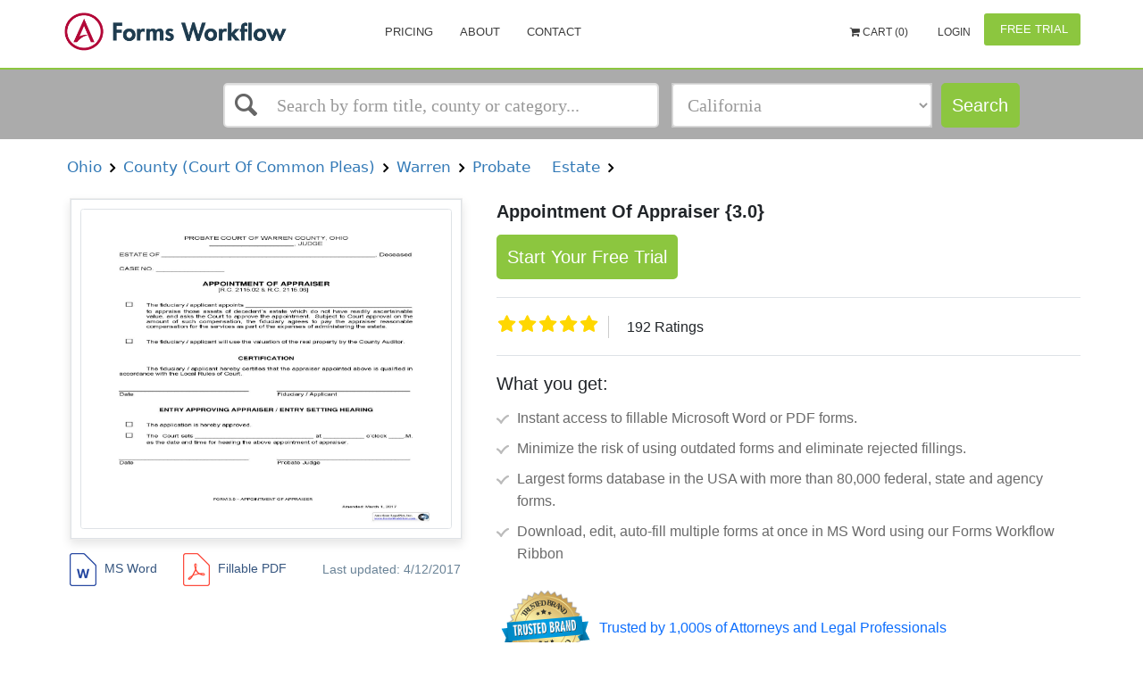

--- FILE ---
content_type: text/html; charset=utf-8
request_url: http://www.formsworkflow.com/form/details/70001-ohio-appointment-of-appraiser
body_size: 16608
content:


<!DOCTYPE html>
<html lang="en" ng-app="app">

<head>


    <!-- Google Tag Manager -->
    <script>
        (function(w,d,s,l,i){w[l]=w[l]||[];w[l].push(

        {'gtm.start': new Date().getTime(),event:'gtm.js'}
        );var f=d.getElementsByTagName(s)[0],
        j=d.createElement(s),dl=l!='dataLayer'?'&l='+l:'';j.async=true;j.src=
        'https://www.googletagmanager.com/gtm.js?id='+i+dl;f.parentNode.insertBefore(j,f);
        })(window, document, 'script', 'dataLayer', 'GTM-WS28XRT');
    </script>
    <!-- End Google Tag Manager -->


	<script>
    var baseAnalyticUrl = ',UA-33832328-1,'.split(",")[0],
        trackingId = ',UA-33832328-1,'.split(",")[1],
        trackinguserid= ',UA-33832328-1,'.split(",")[2];
</script>
<script async type="text/javascript" src="https://analytics.clickdimensions.com/ts.js"></script>
<script async src="/Scripts/Seo/ga.js"></script>
<noscript>
    <img height="1" width="1" style="display:none"
         src="https://www.facebook.com/tr?id=139019209956955&ev=PageView&noscript=1" />
</noscript>
<noscript><img src="//bat.bing.com/action/0?ti=5858404&Ver=2" height="0" width="0" style="display:none; visibility: hidden;" /></noscript>
	<title ng-bind="SeoName || 'Appointment Of Appraiser {3.0} | Pdf Fpdf Doc Docx | Ohio'">Appointment Of Appraiser {3.0} | Pdf Fpdf Doc Docx | Ohio</title>
	<meta http-equiv="Content-Type" content="text/html; charset=iso-8859-1" />
	<meta charset="utf-8" />
	<meta name="viewport" content="width=device-width, initial-scale=1, maximum-scale=1" />
	<meta name="google-site-verification" content="qncPY7geJaobHQYkVp5WNJc61ZcRiH2l93h1F7jDfes" />
	<meta name="msvalidate.01" content="6625DD5E3475B428CE69B8C561341EE1" />
	<link rel="canonical" href="https://www.formsworkflow.com/form/details/70001-ohio-appointment-of-appraiser"/>
	<!--SEO Settings-->
	<meta name="keywords" />
	
    

	<meta name="description" content="{{SeoName || 'Appointment Of Appraiser {3.0} | Pdf Fpdf Doc Docx | Ohio'}}" />
	<!--SEO Settings /-->

	<style type="text/css">
		[ng\:cloak], [ng-cloak], [data-ng-cloak], [x-ng-cloak], .ng-cloak, .x-ng-cloak {
			display: none !important;
		}
	</style>
		<script async>
			(function (s, u, m, o, j, v) { j = u.createElement(m); v = u.getElementsByTagName(m)[0]; j.async = 1; j.src = o; j.dataset.sumoSiteId = 'b9105e34410567850474ab004e095b0fb3e6fe6d15f05c678418cfc523f98c9a'; v.parentNode.insertBefore(j, v) })(window, document, 'script', '//load.sumo.com/');
           
        </script>
	
    
    <style type="text/css">
        .details .details-title{
font-family: "Arial";
font-size: 20px;
font-style: normal;
font-weight: normal;
color: black;
text-align: left;
}

        .details .details-subtitle{
font-family: "Arial";
font-size: 12px;
font-style: normal;
font-weight: bold;
color: grey;
text-align: left;
}

        #FormTitle{
font-family: "Arial";
font-size: 16px;
font-style: normal;
font-weight: bold;
color: #35557f;
text-align: left;
}

        #DescriptiveText{
font-family: "Arial";
font-size: 14px;
font-style: normal;
font-weight: normal;
color: #6a8397;
text-align: left;
}

        #FormatsAvailable{
font-family: "Arial";
font-size: 14px;
font-style: normal;
font-weight: normal;
color: #6a8397;
text-align: center;
}

        #LastUpdated{
font-family: "Arial";
font-size: 14px;
font-style: normal;
font-weight: normal;
color: #6a8397;
text-align: left;
}

        .details .details-price{
font-family: "Arial";
font-size: 20px;
font-style: normal;
font-weight: bold;
color: #f25e5c;
text-align: center;
}

        #AddToCartButton{
background-color:#2691d3;
border-color:#2691d3;
color:white;
font-size:14px;
}
#AddToCartButton:hover{
background-color:#274d94;
border-color:#274d94;
}

        #ViewPlansButton{
background-color:white;
border-color:white;
color:#35557f;
width:100px;
height:40px;
font-size:14px;
}
#ViewPlansButton:hover{
background-color:#e6e6e6;
border-color:#e6e6e6;
}

    </style>


<link href="/DependencyHandler.axd?s=[base64]&amp;t=Css&amp;cdv=1094290729" type="text/css" rel="stylesheet"/>
    <script>
        var gaFields = gaconnector.getCookieValues();
    </script>
    
</head>

<body>
    <!-- Google Tag Manager (noscript) -->
    <noscript>
        <iframe src="https://www.googletagmanager.com/ns.html?id=GTM-WS28XRT"
                height="0" width="0" style="display:none;visibility:hidden"></iframe>
    </noscript>
    <!-- End Google Tag Manager (noscript) -->

    <div id="wrapper">
        ﻿



<header ng-cloak>
    <nav class="navbar">
        <div class="nav-wrap">
            <div>
                <div class="navbar-menu">
                    <div class="container">
                        <button type="button" class="navbar-toggle collapsed" data-toggle="collapse" data-target="#main-nav-collapse">
                            <span class="sr-only">Toggle Navigation</span>
                            <div class="navbar-toggle-hamburger"></div>
                        </button>
                            <a href="/" class="navbar-brand">
                                <span class="animated-logo lazyload" data-bg="url(/css/img/landing/logo.png)"></span>
                            </a>

                            <div id="main-nav-collapse" class="collapse navbar-collapse">

                                <ul class="nav navbar-nav main-navbar-nav">
                                    <!--<li>
                                        <a href="/">Home</a>
                                    </li>-->
                                    
                                    <li>
                                        <a href="/home/pricing/">Pricing</a>
                                    </li>
                                    <li>
                                        <a href="/home/about/">About</a>
                                    </li>
                                    <li>
                                        <a href="https://www.aderant.com/formsworkflow-customer-support-submit/">Contact</a>
                                        
                                    </li>
                                    
                                    <li>
                                        <a id="FreshWidget-Show" href="#" class="viewNone">Support</a>
                                    </li>
                                </ul>

                                
<div class="nav-topbar clearfix" ng-controller="cartController" ng-init="init(0)">
        <ul class="nav navbar-nav navbar-right">
                <li>
                    <a ng-click="redirectCart()" style="font-size:12px;font-family:;cursor:pointer;">
                        <i class="fa fa-shopping-cart" aria-hidden="true" data-cart=""></i>
                            Cart ({{cart.totlaItems}})
                    </a>
                </li>

                <li>
                    <a href="/account/login/" style="color:; font-size:12px; font-family:">
                        <i class="fa fa-" aria-hidden="true"></i> Login
                    </a>
                </li>
                <li class="as-button" id="registerButton">
                    <a href="/freetrial" class="btn btn-primary freetrial" style="color:;background-color:;">
                        <i class="fa fa-" aria-hidden="true"></i> Free Trial
                    </a>
                </li>
        </ul>
</div>

                            </div>
                    </div>
                </div>
                    <div class="navbar-search">
                        <div class="container">
<div class="row quick-search" ng-controller="QuickSearchController">
	<div class="col-xs-12 col-sm-12 col-md-5 col-lg-5 col-md-offset-2 col-lg-offset-2">
		<div ng-cloak>
			<ui-select ng-model="selected" theme="bootstrap" on-select="onSelect($item, $model)">
				<ui-select-match placeholder="Search by form title, county or category...">{{$select.selected.name}}</ui-select-match>
				<ui-select-choices group-by="'header'" refresh="getQuickSearchResults($select.search)" refresh-delay="0" repeat="item in items">
					<div ng-switch="item.header">
						<div ng-switch-when="Recent Search">
							<div ng-bind-html="item.name | highlight: $select.search"></div>
						</div>
						<div ng-switch-when="Form Title">
							<div ng-bind-html="item.name | highlight: $select.search"></div>
							<small>
								{{item.path}}
							</small>
						</div>
						<div ng-switch-when="Local County">
							<div ng-bind-html="item.name | highlight: $select.search"></div>
						</div>
						<div ng-switch-when="Category">
							<div ng-bind-html="item.name | highlight: $select.search"></div>
							<small>
								{{item.path}}
							</small>
						</div>
						<div ng-switch-default>
							<div ng-bind-html="item.name | highlight: $select.search"></div>
						</div>
					</div>
				</ui-select-choices>
				<ui-select-no-choice ng-if="selected.length > 0">
					<div style="text-align: center;">There is nothing to show</div>
				</ui-select-no-choice>
			</ui-select>
		</div>
	</div>


	<div class="col-xs-12 col-sm-12 col-md-3 col-lg-3">
		<div class="form-group">
			<select id="categoriesSelect" class="form-control ng-valid ng-dirty ng-not-empty ng-touched" ng-model="selectedFilter.seoFriendlyName" ng-change="categoryChanged()">
				<option style="font-size: 14px" value="" disabled selected>Select a State, Category</option>
				<optgroup style="font-size: 14px" label="States">
					<option ng-repeat="state in select.States" value="{{state.SeoFriendlyName}}" data-type="state">{{state.Name}}</option>
				</optgroup>
				<optgroup style="font-size: 14px" label="Categories">
					<option ng-repeat="category in select.Categories" value="{{category.SeoFriendlyName}}" data-type="category">{{category.Name}}</option>
				</optgroup>
				<optgroup style="font-size: 14px" label="FLSSI">
					<option ng-repeat="category in select.FLSSIS" value="{{category.SeoFriendlyName}}" data-type="flssis">{{category.Name}}</option>
				</optgroup>
			</select>
		</div>
	</div>
	<div class="col-xs-12 col-sm-12 col-md-1 col-lg-1">
		<a ng-if="!stayOnPage" id="searchButton" data-ng-href="{{searchUrl}}" class="btn btn-primary">Search</a>
		<a ng-if="stayOnPage" id="searchButton" value="Search" class="btn btn-primary" href="javascript:;" ng-click="searchForms(null, true, searchText, selectedFilter.seoFriendlyName)" ng-cloak>
			Search
		</a>
	</div>
</div>
                        </div>
                    </div>

            </div>
        </div>
    </nav>
</header>
<main ng-cloak>

    


<div class="container details-search-widget">
    <section id="search" class="search side-layout">
        <button type="button" class="side-layout-menu-btn pull-right">
            <span></span> Show filters
        </button>
        <search-widget></search-widget>
    </section>
</div>

<section id="details" class="details">
    <div class="container">

            <span class="details-subtitle"><a onclick="getsearchresultURL('11843-ohio#true')" style="cursor:pointer">&nbsp;Ohio&nbsp;</a></span>
            <span class="details-subtitle"><a onclick="getsearchresultURL('15456-ohio-county-court-of-common-pleas#true')" style="cursor:pointer">&nbsp;County (Court Of Common Pleas)&nbsp;</a></span>
            <span class="details-subtitle"><a onclick="getsearchresultURL('15662-ohio-county-court-of-common-pleas-warren#true')" style="cursor:pointer">&nbsp;Warren&nbsp;</a></span>
            <span class="details-subtitle"><a onclick="getsearchresultURL('15665-ohio-county-court-of-common-pleas-warren-probate#true')" style="cursor:pointer">&nbsp;Probate&nbsp;</a></span>
            <span class="details-subtitle"><a onclick="getsearchresultURL('15669-ohio-county-court-of-common-pleas-warren-probate-estate#true')" style="cursor:pointer">&nbsp;Estate&nbsp;</a></span>

        <div class="details-container">
            <div class="details-preview">
                <div class="preview-wrapper">
                    <div class="details-preview-hover">
                        <button id="jl-modal-preview-btn" type="button" class="btn details-btn-primary">View Preview</button>
                    </div>
                    <div class="preview-image">
                        <img class="details-container-img" alt="Appointment Of Appraiser {3.0} | Pdf Fpdf Doc Docx | Ohio" src="http://fwfprod.s3.amazonaws.com/Ohio/Jpeg/2%20County%20(Court%20Of%20Common%20Pleas)/Warren/Probate/Estate/Appointment%20Of%20Appraiser%20%7B3.0%7D_firstPage.jpg?AWSAccessKeyId=AKIAUKFCE6NBVGXEBDPP&amp;Expires=1769013368&amp;Signature=3l3XM50aRLi0FK4LkSDE1IDzQxY%3D" />
                    </div>
                </div>
                <div class="details-available">
                    
                    <ul class="details-results-formats">
                            <li>
                                <a href="javascript:void(0)" data-toggle='' title='' class='notAllow'>
                                    <img src="/media/1059/doc-word.png" alt="">
                                    <p>MS Word</p>
                                </a>
                            </li>
                                                    <li>
                                <a href="javascript:void(0)" data-toggle='' title='' class='notAllow'>
                                    <img src="/media/1060/doc-pdf_f.png" alt="">
                                    <p>Fillable PDF</p>
                                </a>
                            </li>

                    </ul>
                    <p class="details-last-updated" id="LastUpdated">Last updated: 4/12/2017 </p>
                </div>
            </div>
            <div>
                <h1 id="details-title" class="details-title"><strong>Appointment Of Appraiser {3.0}</strong></h1>
                
                    <a href="/freetrial" class="btn btn-primary startfreetrial">
                        Start Your Free Trial
                    </a>


                    <span id="details-price" class="details-price">$ 13.99</span>
                
                <div class='rating display-rating'>
                    <div>
                        <fieldset class="rate">
                            <input type="radio" onclick="setRatings('10')" class="formRate" id="rating10" name="rating" value="10" /><label for="rating10" title="5 stars"></label>
                            <input type="radio" onclick="setRatings('9')" class="formRate" id="rating9" name="rating" value="9" /><label class="half" for="rating9" title="4 1/2 stars"></label>
                            <input type="radio" onclick="setRatings('8')" class="formRate" id="rating8" name="rating" value="8" /><label for="rating8" title="4 stars"></label>
                            <input type="radio" onclick="setRatings('7')" class="formRate" id="rating7" name="rating" value="7" /><label class="half" for="rating7" title="3 1/2 stars"></label>
                            <input type="radio" onclick="setRatings('6')" class="formRate" id="rating6" name="rating" value="6" /><label for="rating6" title="3 stars"></label>
                            <input type="radio" onclick="setRatings('5')" class="formRate" id="rating5" name="rating" value="5" /><label class="half" for="rating5" title="2 1/2 stars"></label>
                            <input type="radio" onclick="setRatings('4')" class="formRate" id="rating4" name="rating" value="4" /><label for="rating4" title="2 stars"></label>
                            <input type="radio" onclick="setRatings('3')" class="formRate" id="rating3" name="rating" value="3" /><label class="half" for="rating3" title="1 1/2 stars"></label>
                            <input type="radio" onclick="setRatings('2')" class="formRate" id="rating2" name="rating" value="2" /><label for="rating2" title="1 star"></label>
                            <input type="radio" onclick="setRatings('1')" class="formRate" id="rating1" name="rating" value="1" /><label class="half" for="rating1" title="1/2 star"></label>
                        </fieldset>
                    </div>
                    <span id="rating-count" class="rating-count">200 Ratings</span>
                </div>

                <div class="whatyouget">
                    <h5 class="get-title">What you get:</h5>
                    <ul class="list-group discription_point bg-transparent">
                        <li class="list-group-item  border-0 pe-1">Instant access to fillable Microsoft Word or PDF forms.</li>
                        <li class="list-group-item  border-0 pe-1">Minimize the risk of using outdated forms and eliminate rejected fillings.</li>
                        <li class="list-group-item  border-0 pe-1">Largest forms database in the USA with more than 80,000 federal, state and agency forms.</li>
                        <li class="list-group-item  border-0 pe-1">Download, edit, auto-fill multiple forms at once in MS Word using our Forms Workflow Ribbon</li>

                    </ul>
                </div>
                <div class="trusted-brand">
                    <ul>
                        <li class="trusted-brand-text"><img src="/Content/Images/trusted-brand.svg" /></li>
                        <li class="trusted-text">Trusted by 1,000s of Attorneys and Legal Professionals</li>
                    </ul>
                </div>
            </div>
        </div>
    </div>
    
    <div class="wrapper-description">
        <div class="container">
            <div class="tab-content details-tabs-content">
                <div id="description" class="tab-pane fade in active">
                    <h2 class="titles">Description</h2>
                    <div>
                        <p>
                            PROBATE COURT OF WARREN COUNTY, OHIO _____________________, JUDGE ESTATE OF _____________________________________________________, Deceased CASE NO. _________________ APPOINTMENT OF APPRAISER [R.C. 2115.02 &amp; R.C. 2115.06] The fiduciary / applicant appoints _____________________________________________ to appraise those assets of decedent&#39;s estate which do not have readily ascertainable value, and asks the Court to approve the appointment. Subject to Court approval on the amount of such compensation, the fiduciary agrees to pay the appraiser reasonable compensation for the services as part of the expenses of administering the estate. The fiduciary / applicant will use the valuation of the real property by the County Auditor. CERTIFICATION The fiduciary / applicant hereby certifies that the appraiser appointed above is qualified in accordance with the Local Rules of Court. ___________________________________ Date ____________________________________ Fiduciary / Applicant ENTRY APPROVING APPRAISER / ENTRY SETTING HEARING The application is hereby approved. The Court sets ________________________________ at ___________ o&#39;clock ____.M. as the date and time for hearing the above appointment of appraiser. ____________________________________ Probate Judge ___________________________________ Date FORM 3.0 &#173; APPOINTMENT OF APPRAISER Amended: March 1, 2017 American LegalNet, Inc. www.FormsWorkFlow.com 
                        </p>
                    </div>
                    <button type="button" class="details-tabs-content-open"></button>
                </div>
            </div>
        </div>
    </div>
    <div class="desc-wrapper">    
        <h2 class="titles">Related forms</h2>
    <div class="wrapper-related-forms">
        <div class="container">
            <div class="tab-content details-tabs-content">
                <div id="related-forms">

                    <div>
                        <ul class="details-related-forms">
                                <li>
                                    <a href="/form/details/69993-ohio-application-and-entry-to-extend-administration">
                                        <div class="img_block"><img src="/css/img/block.png" alt="Alternate Text" /></div>
                                        <div>
                                            <span class="details-related-forms-title">
                                                <span>Application And Entry To Extend Administration </span>
                                            </span>
                                            <br>
                                            <span>
                                                Ohio/County (Court Of Common Pleas)/Warren/Probate/Estate/
                                            </span>
                                        </div>
                                    </a>
                                </li>
                                <li>
                                    <a href="/form/details/69994-ohio-application-for-apportionment-of-family-allowance">
                                        <div class="img_block"><img src="/css/img/block.png" alt="Alternate Text" /></div>
                                        <div>
                                            <span class="details-related-forms-title">
                                                <span>Application For Apportionment Of Family Allowance </span>
                                            </span>
                                            <br>
                                            <span>
                                                Ohio/County (Court Of Common Pleas)/Warren/Probate/Estate/
                                            </span>
                                        </div>
                                    </a>
                                </li>
                                <li>
                                    <a href="/form/details/69995-ohio-application-for-authority-to-administer-estate">
                                        <div class="img_block"><img src="/css/img/block.png" alt="Alternate Text" /></div>
                                        <div>
                                            <span class="details-related-forms-title">
                                                <span>Application For Authority To Administer Estate</span>
                                            </span>
                                            <br>
                                            <span>
                                                Ohio/County (Court Of Common Pleas)/Warren/Probate/Estate/
                                            </span>
                                        </div>
                                    </a>
                                </li>
                                <li>
                                    <a href="/form/details/69996-ohio-application-for-certificate-of-transfer">
                                        <div class="img_block"><img src="/css/img/block.png" alt="Alternate Text" /></div>
                                        <div>
                                            <span class="details-related-forms-title">
                                                <span>Application For Certificate Of Transfer </span>
                                            </span>
                                            <br>
                                            <span>
                                                Ohio/County (Court Of Common Pleas)/Warren/Probate/Estate/
                                            </span>
                                        </div>
                                    </a>
                                </li>
                                <li>
                                    <a href="/form/details/69998-ohio-application-to-distribute-in-kind">
                                        <div class="img_block"><img src="/css/img/block.png" alt="Alternate Text" /></div>
                                        <div>
                                            <span class="details-related-forms-title">
                                                <span>Application To Distribute In Kind </span>
                                            </span>
                                            <br>
                                            <span>
                                                Ohio/County (Court Of Common Pleas)/Warren/Probate/Estate/
                                            </span>
                                        </div>
                                    </a>
                                </li>
                                <li>
                                    <a href="/form/details/69999-ohio-application-to-probate-will">
                                        <div class="img_block"><img src="/css/img/block.png" alt="Alternate Text" /></div>
                                        <div>
                                            <span class="details-related-forms-title">
                                                <span>Application To Probate Will </span>
                                            </span>
                                            <br>
                                            <span>
                                                Ohio/County (Court Of Common Pleas)/Warren/Probate/Estate/
                                            </span>
                                        </div>
                                    </a>
                                </li>
                                <li>
                                    <a href="/form/details/70000-ohio-application-to-sell-personal-property">
                                        <div class="img_block"><img src="/css/img/block.png" alt="Alternate Text" /></div>
                                        <div>
                                            <span class="details-related-forms-title">
                                                <span>Application To Sell Personal Property </span>
                                            </span>
                                            <br>
                                            <span>
                                                Ohio/County (Court Of Common Pleas)/Warren/Probate/Estate/
                                            </span>
                                        </div>
                                    </a>
                                </li>
                                <li>
                                    <a href="/form/details/70001-ohio-appointment-of-appraiser">
                                        <div class="img_block"><img src="/css/img/block.png" alt="Alternate Text" /></div>
                                        <div>
                                            <span class="details-related-forms-title">
                                                <span>Appointment Of Appraiser </span>
                                            </span>
                                            <br>
                                            <span>
                                                Ohio/County (Court Of Common Pleas)/Warren/Probate/Estate/
                                            </span>
                                        </div>
                                    </a>
                                </li>
                                <li>
                                    <a href="/form/details/70002-ohio-assets-remaining-in-fiduciarys-hands">
                                        <div class="img_block"><img src="/css/img/block.png" alt="Alternate Text" /></div>
                                        <div>
                                            <span class="details-related-forms-title">
                                                <span>Assets Remaining In Fiduciarys Hands </span>
                                            </span>
                                            <br>
                                            <span>
                                                Ohio/County (Court Of Common Pleas)/Warren/Probate/Estate/
                                            </span>
                                        </div>
                                    </a>
                                </li>
                                <li>
                                    <a href="/form/details/70003-ohio-certificate-of-service-and-notice-citation-to">
                                        <div class="img_block"><img src="/css/img/block.png" alt="Alternate Text" /></div>
                                        <div>
                                            <span class="details-related-forms-title">
                                                <span>Certificate Of Service And Notice Of Citation To Surviving Spouse </span>
                                            </span>
                                            <br>
                                            <span>
                                                Ohio/County (Court Of Common Pleas)/Warren/Probate/Estate/
                                            </span>
                                        </div>
                                    </a>
                                </li>
                                <li>
                                    <a href="/form/details/70004-ohio-certificate-of-service-account-to-heirs-or">
                                        <div class="img_block"><img src="/css/img/block.png" alt="Alternate Text" /></div>
                                        <div>
                                            <span class="details-related-forms-title">
                                                <span>Certificate Of Service Of Account To Heirs Or Beneficiaries </span>
                                            </span>
                                            <br>
                                            <span>
                                                Ohio/County (Court Of Common Pleas)/Warren/Probate/Estate/
                                            </span>
                                        </div>
                                    </a>
                                </li>
                                <li>
                                    <a href="/form/details/70005-ohio-certificate-of-service-notice-probate-will">
                                        <div class="img_block"><img src="/css/img/block.png" alt="Alternate Text" /></div>
                                        <div>
                                            <span class="details-related-forms-title">
                                                <span>Certificate Of Service Of Notice Of Probate Of Will </span>
                                            </span>
                                            <br>
                                            <span>
                                                Ohio/County (Court Of Common Pleas)/Warren/Probate/Estate/
                                            </span>
                                        </div>
                                    </a>
                                </li>
                                <li>
                                    <a href="/form/details/70006-ohio-certificate-of-termination">
                                        <div class="img_block"><img src="/css/img/block.png" alt="Alternate Text" /></div>
                                        <div>
                                            <span class="details-related-forms-title">
                                                <span>Certificate Of Termination </span>
                                            </span>
                                            <br>
                                            <span>
                                                Ohio/County (Court Of Common Pleas)/Warren/Probate/Estate/
                                            </span>
                                        </div>
                                    </a>
                                </li>
                                <li>
                                    <a href="/form/details/70007-ohio-certificate-of-transfer">
                                        <div class="img_block"><img src="/css/img/block.png" alt="Alternate Text" /></div>
                                        <div>
                                            <span class="details-related-forms-title">
                                                <span>Certificate Of Transfer </span>
                                            </span>
                                            <br>
                                            <span>
                                                Ohio/County (Court Of Common Pleas)/Warren/Probate/Estate/
                                            </span>
                                        </div>
                                    </a>
                                </li>
                                <li>
                                    <a href="/form/details/70008-ohio-citation-to-surviving-spouse-exercise-elective">
                                        <div class="img_block"><img src="/css/img/block.png" alt="Alternate Text" /></div>
                                        <div>
                                            <span class="details-related-forms-title">
                                                <span>Citation To Surviving Spouse To Exercise Elective Rights </span>
                                            </span>
                                            <br>
                                            <span>
                                                Ohio/County (Court Of Common Pleas)/Warren/Probate/Estate/
                                            </span>
                                        </div>
                                    </a>
                                </li>
                                <li>
                                    <a href="/form/details/70009-ohio-consent-to-power-sell-real-estate">
                                        <div class="img_block"><img src="/css/img/block.png" alt="Alternate Text" /></div>
                                        <div>
                                            <span class="details-related-forms-title">
                                                <span>Consent To Power To Sell Real Estate </span>
                                            </span>
                                            <br>
                                            <span>
                                                Ohio/County (Court Of Common Pleas)/Warren/Probate/Estate/
                                            </span>
                                        </div>
                                    </a>
                                </li>
                                <li>
                                    <a href="/form/details/70010-ohio-election-of-surviving-spouse-to-take-against-will">
                                        <div class="img_block"><img src="/css/img/block.png" alt="Alternate Text" /></div>
                                        <div>
                                            <span class="details-related-forms-title">
                                                <span>Election Of Surviving Spouse To Take Against Will </span>
                                            </span>
                                            <br>
                                            <span>
                                                Ohio/County (Court Of Common Pleas)/Warren/Probate/Estate/
                                            </span>
                                        </div>
                                    </a>
                                </li>
                                <li>
                                    <a href="/form/details/70011-ohio-election-of-surviving-spouse-to-take-under-will">
                                        <div class="img_block"><img src="/css/img/block.png" alt="Alternate Text" /></div>
                                        <div>
                                            <span class="details-related-forms-title">
                                                <span>Election Of Surviving Spouse To Take Under Will </span>
                                            </span>
                                            <br>
                                            <span>
                                                Ohio/County (Court Of Common Pleas)/Warren/Probate/Estate/
                                            </span>
                                        </div>
                                    </a>
                                </li>
                                <li>
                                    <a href="/form/details/70012-ohio-entry-admitting-will-to-probate">
                                        <div class="img_block"><img src="/css/img/block.png" alt="Alternate Text" /></div>
                                        <div>
                                            <span class="details-related-forms-title">
                                                <span>Entry Admitting Will To Probate </span>
                                            </span>
                                            <br>
                                            <span>
                                                Ohio/County (Court Of Common Pleas)/Warren/Probate/Estate/
                                            </span>
                                        </div>
                                    </a>
                                </li>
                                <li>
                                    <a href="/form/details/70013-ohio-entry-appointing-fiduciary">
                                        <div class="img_block"><img src="/css/img/block.png" alt="Alternate Text" /></div>
                                        <div>
                                            <span class="details-related-forms-title">
                                                <span>Entry Appointing Fiduciary </span>
                                            </span>
                                            <br>
                                            <span>
                                                Ohio/County (Court Of Common Pleas)/Warren/Probate/Estate/
                                            </span>
                                        </div>
                                    </a>
                                </li>
                                <li>
                                    <a href="/form/details/70014-ohio-entry-approving-and-settling-account">
                                        <div class="img_block"><img src="/css/img/block.png" alt="Alternate Text" /></div>
                                        <div>
                                            <span class="details-related-forms-title">
                                                <span>Entry Approving And Settling Account</span>
                                            </span>
                                            <br>
                                            <span>
                                                Ohio/County (Court Of Common Pleas)/Warren/Probate/Estate/
                                            </span>
                                        </div>
                                    </a>
                                </li>
                                <li>
                                    <a href="/form/details/70015-ohio-entry-approving-distribution-in-kind">
                                        <div class="img_block"><img src="/css/img/block.png" alt="Alternate Text" /></div>
                                        <div>
                                            <span class="details-related-forms-title">
                                                <span>Entry Approving Distribution In Kind </span>
                                            </span>
                                            <br>
                                            <span>
                                                Ohio/County (Court Of Common Pleas)/Warren/Probate/Estate/
                                            </span>
                                        </div>
                                    </a>
                                </li>
                                <li>
                                    <a href="/form/details/70017-ohio-entry-authorizing-sale-of-personal-property">
                                        <div class="img_block"><img src="/css/img/block.png" alt="Alternate Text" /></div>
                                        <div>
                                            <span class="details-related-forms-title">
                                                <span>Entry Authorizing Sale Of Personal Property </span>
                                            </span>
                                            <br>
                                            <span>
                                                Ohio/County (Court Of Common Pleas)/Warren/Probate/Estate/
                                            </span>
                                        </div>
                                    </a>
                                </li>
                                <li>
                                    <a href="/form/details/70018-ohio-fiduciarys-account">
                                        <div class="img_block"><img src="/css/img/block.png" alt="Alternate Text" /></div>
                                        <div>
                                            <span class="details-related-forms-title">
                                                <span>Fiduciarys Account </span>
                                            </span>
                                            <br>
                                            <span>
                                                Ohio/County (Court Of Common Pleas)/Warren/Probate/Estate/
                                            </span>
                                        </div>
                                    </a>
                                </li>
                                <li>
                                    <a href="/form/details/70019-ohio-fiduciarys-bond">
                                        <div class="img_block"><img src="/css/img/block.png" alt="Alternate Text" /></div>
                                        <div>
                                            <span class="details-related-forms-title">
                                                <span>Fiduciarys Bond </span>
                                            </span>
                                            <br>
                                            <span>
                                                Ohio/County (Court Of Common Pleas)/Warren/Probate/Estate/
                                            </span>
                                        </div>
                                    </a>
                                </li>
                                <li>
                                    <a href="/form/details/70021-ohio-notice-and-citation-of-hearing-on-appointment">
                                        <div class="img_block"><img src="/css/img/block.png" alt="Alternate Text" /></div>
                                        <div>
                                            <span class="details-related-forms-title">
                                                <span>Notice And Citation Of Hearing On Appointment Of Fiduciary </span>
                                            </span>
                                            <br>
                                            <span>
                                                Ohio/County (Court Of Common Pleas)/Warren/Probate/Estate/
                                            </span>
                                        </div>
                                    </a>
                                </li>
                                <li>
                                    <a href="/form/details/70022-ohio-notice-of-hearing-on-account">
                                        <div class="img_block"><img src="/css/img/block.png" alt="Alternate Text" /></div>
                                        <div>
                                            <span class="details-related-forms-title">
                                                <span>Notice Of Hearing On Account </span>
                                            </span>
                                            <br>
                                            <span>
                                                Ohio/County (Court Of Common Pleas)/Warren/Probate/Estate/
                                            </span>
                                        </div>
                                    </a>
                                </li>
                                <li>
                                    <a href="/form/details/70024-ohio-notice-of-hearing-on-inventory">
                                        <div class="img_block"><img src="/css/img/block.png" alt="Alternate Text" /></div>
                                        <div>
                                            <span class="details-related-forms-title">
                                                <span>Notice Of Hearing On Inventory </span>
                                            </span>
                                            <br>
                                            <span>
                                                Ohio/County (Court Of Common Pleas)/Warren/Probate/Estate/
                                            </span>
                                        </div>
                                    </a>
                                </li>
                                <li>
                                    <a href="/form/details/70025-ohio-notice-of-probate-will">
                                        <div class="img_block"><img src="/css/img/block.png" alt="Alternate Text" /></div>
                                        <div>
                                            <span class="details-related-forms-title">
                                                <span>Notice Of Probate Of Will </span>
                                            </span>
                                            <br>
                                            <span>
                                                Ohio/County (Court Of Common Pleas)/Warren/Probate/Estate/
                                            </span>
                                        </div>
                                    </a>
                                </li>
                                <li>
                                    <a href="/form/details/70026-ohio-notice-of-sale-personal-property">
                                        <div class="img_block"><img src="/css/img/block.png" alt="Alternate Text" /></div>
                                        <div>
                                            <span class="details-related-forms-title">
                                                <span>Notice Of Sale Of Personal Property </span>
                                            </span>
                                            <br>
                                            <span>
                                                Ohio/County (Court Of Common Pleas)/Warren/Probate/Estate/
                                            </span>
                                        </div>
                                    </a>
                                </li>
                                <li>
                                    <a href="/form/details/70028-ohio-notice-to-extend-administration">
                                        <div class="img_block"><img src="/css/img/block.png" alt="Alternate Text" /></div>
                                        <div>
                                            <span class="details-related-forms-title">
                                                <span>Notice To Extend Administration </span>
                                            </span>
                                            <br>
                                            <span>
                                                Ohio/County (Court Of Common Pleas)/Warren/Probate/Estate/
                                            </span>
                                        </div>
                                    </a>
                                </li>
                                <li>
                                    <a href="/form/details/70030-ohio-return-for-certificate-of-service-citation-to">
                                        <div class="img_block"><img src="/css/img/block.png" alt="Alternate Text" /></div>
                                        <div>
                                            <span class="details-related-forms-title">
                                                <span>Return For Certificate Of Service Of Citation To Surviving Spouse </span>
                                            </span>
                                            <br>
                                            <span>
                                                Ohio/County (Court Of Common Pleas)/Warren/Probate/Estate/
                                            </span>
                                        </div>
                                    </a>
                                </li>
                                <li>
                                    <a href="/form/details/70031-ohio-schedule-of-assets">
                                        <div class="img_block"><img src="/css/img/block.png" alt="Alternate Text" /></div>
                                        <div>
                                            <span class="details-related-forms-title">
                                                <span>Schedule Of Assets </span>
                                            </span>
                                            <br>
                                            <span>
                                                Ohio/County (Court Of Common Pleas)/Warren/Probate/Estate/
                                            </span>
                                        </div>
                                    </a>
                                </li>
                                <li>
                                    <a href="/form/details/70033-ohio-supplemental-application-for-ancillary">
                                        <div class="img_block"><img src="/css/img/block.png" alt="Alternate Text" /></div>
                                        <div>
                                            <span class="details-related-forms-title">
                                                <span>Supplemental Application For Ancillary Administration </span>
                                            </span>
                                            <br>
                                            <span>
                                                Ohio/County (Court Of Common Pleas)/Warren/Probate/Estate/
                                            </span>
                                        </div>
                                    </a>
                                </li>
                                <li>
                                    <a href="/form/details/70034-ohio-surviving-spouse-children-next-of-kin">
                                        <div class="img_block"><img src="/css/img/block.png" alt="Alternate Text" /></div>
                                        <div>
                                            <span class="details-related-forms-title">
                                                <span>Surviving Spouse Children Next Of Kin </span>
                                            </span>
                                            <br>
                                            <span>
                                                Ohio/County (Court Of Common Pleas)/Warren/Probate/Estate/
                                            </span>
                                        </div>
                                    </a>
                                </li>
                                <li>
                                    <a href="/form/details/70035-ohio-waiver-of-notice-hearing-on-account">
                                        <div class="img_block"><img src="/css/img/block.png" alt="Alternate Text" /></div>
                                        <div>
                                            <span class="details-related-forms-title">
                                                <span>Waiver Of Notice Of Hearing On Account </span>
                                            </span>
                                            <br>
                                            <span>
                                                Ohio/County (Court Of Common Pleas)/Warren/Probate/Estate/
                                            </span>
                                        </div>
                                    </a>
                                </li>
                                <li>
                                    <a href="/form/details/70036-ohio-waiver-of-notice-hearing-on-inventory">
                                        <div class="img_block"><img src="/css/img/block.png" alt="Alternate Text" /></div>
                                        <div>
                                            <span class="details-related-forms-title">
                                                <span>Waiver Of Notice Of Hearing On Inventory </span>
                                            </span>
                                            <br>
                                            <span>
                                                Ohio/County (Court Of Common Pleas)/Warren/Probate/Estate/
                                            </span>
                                        </div>
                                    </a>
                                </li>
                                <li>
                                    <a href="/form/details/70037-ohio-waiver-of-notice-probate-will">
                                        <div class="img_block"><img src="/css/img/block.png" alt="Alternate Text" /></div>
                                        <div>
                                            <span class="details-related-forms-title">
                                                <span>Waiver Of Notice Of Probate Of Will </span>
                                            </span>
                                            <br>
                                            <span>
                                                Ohio/County (Court Of Common Pleas)/Warren/Probate/Estate/
                                            </span>
                                        </div>
                                    </a>
                                </li>
                                <li>
                                    <a href="/form/details/70038-ohio-waiver-of-partial-account">
                                        <div class="img_block"><img src="/css/img/block.png" alt="Alternate Text" /></div>
                                        <div>
                                            <span class="details-related-forms-title">
                                                <span>Waiver Of Partial Account </span>
                                            </span>
                                            <br>
                                            <span>
                                                Ohio/County (Court Of Common Pleas)/Warren/Probate/Estate/
                                            </span>
                                        </div>
                                    </a>
                                </li>
                                <li>
                                    <a href="/form/details/70039-ohio-waiver-of-right-to-administer">
                                        <div class="img_block"><img src="/css/img/block.png" alt="Alternate Text" /></div>
                                        <div>
                                            <span class="details-related-forms-title">
                                                <span>Waiver Of Right To Administer </span>
                                            </span>
                                            <br>
                                            <span>
                                                Ohio/County (Court Of Common Pleas)/Warren/Probate/Estate/
                                            </span>
                                        </div>
                                    </a>
                                </li>
                                <li>
                                    <a href="/form/details/70040-ohio-waiver-of-service-to-surviving-spouse-the">
                                        <div class="img_block"><img src="/css/img/block.png" alt="Alternate Text" /></div>
                                        <div>
                                            <span class="details-related-forms-title">
                                                <span>Waiver Of Service To Surviving Spouse Of The Citation To Elect </span>
                                            </span>
                                            <br>
                                            <span>
                                                Ohio/County (Court Of Common Pleas)/Warren/Probate/Estate/
                                            </span>
                                        </div>
                                    </a>
                                </li>
                                <li>
                                    <a href="/form/details/109269-ohio-addendum-to-application-for-attorneys-fees">
                                        <div class="img_block"><img src="/css/img/block.png" alt="Alternate Text" /></div>
                                        <div>
                                            <span class="details-related-forms-title">
                                                <span>Addendum To Application For Attorneys Fees</span>
                                            </span>
                                            <br>
                                            <span>
                                                Ohio/County (Court Of Common Pleas)/Warren/Probate/Estate/
                                            </span>
                                        </div>
                                    </a>
                                </li>
                                <li>
                                    <a href="/form/details/109270-ohio-application-to-repoen-estate-and-qualify">
                                        <div class="img_block"><img src="/css/img/block.png" alt="Alternate Text" /></div>
                                        <div>
                                            <span class="details-related-forms-title">
                                                <span>Application To Repoen Estate And Qualify Fiduciary </span>
                                            </span>
                                            <br>
                                            <span>
                                                Ohio/County (Court Of Common Pleas)/Warren/Probate/Estate/
                                            </span>
                                        </div>
                                    </a>
                                </li>
                                <li>
                                    <a href="/form/details/109271-ohio-bond-waiver-acknowledgment">
                                        <div class="img_block"><img src="/css/img/block.png" alt="Alternate Text" /></div>
                                        <div>
                                            <span class="details-related-forms-title">
                                                <span>Bond Waiver Acknowledgment </span>
                                            </span>
                                            <br>
                                            <span>
                                                Ohio/County (Court Of Common Pleas)/Warren/Probate/Estate/
                                            </span>
                                        </div>
                                    </a>
                                </li>
                                <li>
                                    <a href="/form/details/109272-ohio-certificate-of-service-notice-hearing-on">
                                        <div class="img_block"><img src="/css/img/block.png" alt="Alternate Text" /></div>
                                        <div>
                                            <span class="details-related-forms-title">
                                                <span>Certificate Of Service Of Notice Of Hearing On Inventory </span>
                                            </span>
                                            <br>
                                            <span>
                                                Ohio/County (Court Of Common Pleas)/Warren/Probate/Estate/
                                            </span>
                                        </div>
                                    </a>
                                </li>
                                <li>
                                    <a href="/form/details/109277-ohio-entry-granting-application-to-reopen-estate-and">
                                        <div class="img_block"><img src="/css/img/block.png" alt="Alternate Text" /></div>
                                        <div>
                                            <span class="details-related-forms-title">
                                                <span>Entry Granting Application To Reopen Estate And Qualify Fiduciary </span>
                                            </span>
                                            <br>
                                            <span>
                                                Ohio/County (Court Of Common Pleas)/Warren/Probate/Estate/
                                            </span>
                                        </div>
                                    </a>
                                </li>
                                <li>
                                    <a href="/form/details/109283-ohio-notice-of-application-for-attorney-fees-or">
                                        <div class="img_block"><img src="/css/img/block.png" alt="Alternate Text" /></div>
                                        <div>
                                            <span class="details-related-forms-title">
                                                <span>Notice Of Application For Attorney Fees Or Request For Hearing</span>
                                            </span>
                                            <br>
                                            <span>
                                                Ohio/County (Court Of Common Pleas)/Warren/Probate/Estate/
                                            </span>
                                        </div>
                                    </a>
                                </li>
                                <li>
                                    <a href="/form/details/109285-ohio-report-of-distribution-reopen-estate">
                                        <div class="img_block"><img src="/css/img/block.png" alt="Alternate Text" /></div>
                                        <div>
                                            <span class="details-related-forms-title">
                                                <span>Report Of Distribution Reopen Estate </span>
                                            </span>
                                            <br>
                                            <span>
                                                Ohio/County (Court Of Common Pleas)/Warren/Probate/Estate/
                                            </span>
                                        </div>
                                    </a>
                                </li>
                                <li>
                                    <a href="/form/details/147374-ohio-notice-of-hearing-on-application-to-distribute">
                                        <div class="img_block"><img src="/css/img/block.png" alt="Alternate Text" /></div>
                                        <div>
                                            <span class="details-related-forms-title">
                                                <span>Notice Of Hearing On Application To Distribute In Kind </span>
                                            </span>
                                            <br>
                                            <span>
                                                Ohio/County (Court Of Common Pleas)/Warren/Probate/Estate/
                                            </span>
                                        </div>
                                    </a>
                                </li>
                                <li>
                                    <a href="/form/details/180646-ohio-receipts-and-disbursement">
                                        <div class="img_block"><img src="/css/img/block.png" alt="Alternate Text" /></div>
                                        <div>
                                            <span class="details-related-forms-title">
                                                <span>Receipts And Disbursement </span>
                                            </span>
                                            <br>
                                            <span>
                                                Ohio/County (Court Of Common Pleas)/Warren/Probate/Estate/
                                            </span>
                                        </div>
                                    </a>
                                </li>
                                <li>
                                    <a href="/form/details/182190-ohio-inventory-and-appraisal">
                                        <div class="img_block"><img src="/css/img/block.png" alt="Alternate Text" /></div>
                                        <div>
                                            <span class="details-related-forms-title">
                                                <span>Inventory And Appraisal </span>
                                            </span>
                                            <br>
                                            <span>
                                                Ohio/County (Court Of Common Pleas)/Warren/Probate/Estate/
                                            </span>
                                        </div>
                                    </a>
                                </li>
                                <li>
                                    <a href="/form/details/182191-ohio-application-for-family-allowance">
                                        <div class="img_block"><img src="/css/img/block.png" alt="Alternate Text" /></div>
                                        <div>
                                            <span class="details-related-forms-title">
                                                <span>Application For Family Allowance </span>
                                            </span>
                                            <br>
                                            <span>
                                                Ohio/County (Court Of Common Pleas)/Warren/Probate/Estate/
                                            </span>
                                        </div>
                                    </a>
                                </li>
                                <li>
                                    <a href="/form/details/182273-ohio-summary-of-general-rights-surviving-spouse">
                                        <div class="img_block"><img src="/css/img/block.png" alt="Alternate Text" /></div>
                                        <div>
                                            <span class="details-related-forms-title">
                                                <span>Summary Of General Rights Of Surviving Spouse </span>
                                            </span>
                                            <br>
                                            <span>
                                                Ohio/County (Court Of Common Pleas)/Warren/Probate/Estate/
                                            </span>
                                        </div>
                                    </a>
                                </li>
                                <li>
                                    <a href="/form/details/195929-ohio-certification-of-notice-to-administrator">
                                        <div class="img_block"><img src="/css/img/block.png" alt="Alternate Text" /></div>
                                        <div>
                                            <span class="details-related-forms-title">
                                                <span>Certification Of Notice To Administrator Of Medicaid Estate Recovery </span>
                                            </span>
                                            <br>
                                            <span>
                                                Ohio/County (Court Of Common Pleas)/Warren/Probate/Estate/
                                            </span>
                                        </div>
                                    </a>
                                </li>
                        </ul>
                    </div>
                    <button type="button" class="details-tabs-content-open"></button>
                </div>
            </div>
        </div>
    </div>
        </div>
    <!-- Modal -->
    <div id="showDetailsModal" class="modal fade details-doc-preview" id="details-doc-preview" tabindex="-1" role="dialog" aria-labelledby="myModalLabel">
        <div class="modal-dialog" role="document">
            <div class="modal-content">
                <div class="modal-header">
                    <button type="button" class="close" data-dismiss="modal" aria-label="Close"><span aria-hidden="true">&times;</span></button>
                    <h4 class="modal-title" id="myModalLabel">Form Preview</h4>
                </div>
                <div class="modal-body">
                    <div class="details-doc-preview-container">
                        <img id="jl-preview-src" class="form-first-page-img" style="height: 550px; width: 450px; max-height: 550px; max-width: 450px;" />
                        <div class="hidden message-error-download" id="jl-message-error-download">
                            Sorry, we couldn't download the pdf file.
                        </div>
                    </div>
                </div>
            </div>
        </div>
    </div>
</section>
<section id="products" class="visible-lg-block viewNone">
    <div class="container">
        <div class="row">
            <div class="col-sm-12">
                <div class="section-title">Our Products</div>
            </div>
        </div>
        <div class="row">
            <div class="col-sm-12">
                <ul class="products">
                    <li><img src="/css/img/services_logo/docket.jpg" /></li>
                    <li><img src="/css/img/services_logo/edockets.jpg" /></li>
                    <li><img src="/css/img/services_logo/formsworkflow.jpg" /></li>
                    <li><img src="/css/img/services_logo/smartdockets.jpg" /></li>
                    <li><img src="/css/img/services_logo/efiling.jpg" /></li>
                </ul>
            </div>
        </div>
    </div>
</section>


    
<div class="modal fade contact-us" tabindex="-1" role="dialog" ng-controller="contactUsController as contactUs">
    <div class="modal-dialog" role="document">
        <div id="success" class="modal-content">
            <div class="modal-header">
                <button type="button" class="close" data-dismiss="modal" aria-label="Close">
                    <span aria-hidden="true"></span>
                </button>
                <h3 class="modal-title text-center">Contact Us</h3>
            </div>
            <div class="modal-body">
                <form ng-if="!isSuccess" name="contactUsForm" id="contactUsForm" ng-submit="submitContactUs(contactUsForm, contactUsForm.$valid)" novalidate>
                    <div class="contact-us-text">
                        <p class="text-center">
                            Fill out the form below to learn how our Forms Workflow solution can streamline your firm.
                        </p>
                        <p>
                            <b>Available</b> Monday - Friday 7:00 AM to 6:00 PM <br>
                            Pacific time (excluding major holidays) <br>
                            <b>Phone:</b> 800-293-2771
                        </p>
                    </div>

                    <div class="form-group" ng-class="{ 'has-error' : contactUsForm.Name.$invalid && contactUsSubmitted }">
                        <input ng-model="contactUs.Name" required class="form-control valid" id="Name" name="Name" placeholder="Name" type="text">
                        <p ng-show="contactUsForm.Name.$invalid && contactUsSubmitted" class="help-block">The Name field is required.</p>
                    </div>
                    <div class="form-group" ng-class="{ 'has-error' : (contactUsForm.Email.$invalid && contactUsSubmitted) || contactUsForm.Email.$error.pattern}">
                        <input ng-model="contactUs.Email" required class="form-control valid" pattern="[a-z0-9._%+-]+@[a-z0-9.-]+\.[a-z]{2,3}$" id="Email" name="Email" placeholder="Email Address" type="email">
                        <p ng-show="(contactUsForm.Email.$invalid && contactUsSubmitted) && !contactUsForm.Email.$error.pattern" class="help-block">The Email Address field is required.</p>
                        <p ng-show="contactUsForm.Email.$error.pattern" class="help-block">Invalid format.</p>
                    </div>

                    <div class="form-group" ng-class="{ 'has-error' : contactUsForm.Phone.$error.pattern }">
                        <input ng-model="contactUs.Phone" class="form-control placeholder-shown valid" pattern="\d{3}[\-]\d{3}[\-]\d{4}" id="Phone" name="Phone" placeholder="Phone ex: 777-777-7777" type="text">
                        <p ng-show="contactUsForm.Phone.$error.pattern" class="help-block">Invalid format.</p>
                    </div>

                    <div class="form-group">
                        <input class="form-control placeholder-shown" id="CompanyName" name="CompanyName" placeholder="Firm name" type="text" value="">
                    </div>

                    <div class="form-group">

                        <select ng-model="contactUs.CompanySize" class="chosen form-control" id="CompanySize" name="CompanySize">
                            <option value="1 - 25 Attorneys">1 - 25 Attorneys</option>
                            <option value="26 - 50 Attorneys">26 - 50 Attorneys</option>
                            <option value="51 - 100 Attorneys">51 - 100 Attorneys</option>
                            <option value="101 - 250 Attorneys">101 - 250 Attorneys</option>
                            <option value="251 - 500 Attorneys">251 - 500 Attorneys</option>
                            <option value="500+ Attorneys">500+ Attorneys</option>
                        </select>

                    </div>

                    <div class="form-group" ng-class="{ 'has-error' : contactUsForm.Message.$invalid && contactUsSubmitted }">
                        <input ng-model="contactUs.Message" required class="form-control valid" id="Message" name="Message" placeholder="Message" type="text" value="" aria-required="true">
                        <p ng-show="contactUsForm.Message.$invalid && contactUsSubmitted" class="help-block">The Message field is required.</p>
                    </div>

                    <div class="text-center">
                        <input type="submit" id="contactUsSubmit" value="Submit Your Request" class="btn btn-primary" />
                    </div>
                </form>
                <div ng-if="isSuccess" class="success-message">
                    <div class="alert alert-success" role="alert">
                        <p>
                            Success: Your message was sent.
                        </p>
                        <p>
                            Thank you!
                        </p>                      
                    </div>
                </div>
            </div>
        </div>
    </div>
</div>

</main>
<div id="footer" class="footer-1" ng-cloak>
    <div class="footer-main">
        <div class="container">
            <div class="row">
                <div class="col-lg-2">
                    <span class="logo">
                        <a href="https://www.aderant.com/" title="Aderant - Legal Software">
                            <img class="img-responsive" src="/Content/Images/icons/aderant-icon.png" alt="Aderant">
                        </a>
                    </span>
                </div>
                <div class="col-lg-7">
                    <aside id="text-12" class="widget widget_text">
                        <div class="textwidget">
                            <p><strong>About Aderant<sup>®</sup></strong></p>
                            <p>
                                Aderant is dedicated to helping law firms run a better business. As a
                                leading global provider of business management and practice-of-law
                                solutions, the world’s best firms rely on Aderant to keep their businesses
                                moving forward and inspire innovation. At Aderant, the “A” is more than just
                                a letter. It represents how we fulfill our foundational purpose, serving our
                                clients. Aderant operates as a business unit of Roper Technologies
                                (Nasdaq: ROP), a constituent of the S&P 500 and Fortune 1000. The
                                company is headquartered in Atlanta, Georgia, and has several other
                                offices across North America, Europe, and Asia-Pacific. For more
                                information, visit Aderant.com, email info@aderant.com, or follow the
                                company on LinkedIn.
                            </p>
                        </div>
                    </aside>
                </div>
                <div class="col-lg-3">
                    <aside id="text-12" class="widget widget_text">
                        <div class="textwidget">
                            <p><strong>LOS ANGELES OFFICE</strong></p>
                            <ul class="listing">
                                <li>Aderant</li>
                                <li>16501 Ventura Boulevard, Suite 615</li>
                                <li>Encino, California</li>
                                <li>91436</li>
                            </ul>
                            <p class="foot-contact">
                                TOLL FREE: +800.293.2771
                            </p>
                            <p class="foot-contact">
                                PHONE: +818.817.9225
                            </p>
                        </div>
                    </aside>
                </div>
            </div>
        </div>
    </div>
    <div class="footer-bottom">
        <div class="container">
            <div class="footer-center text-center mb-5">
                <span class="footer-copyright">
                    <p>
                        Copyright © 2026 Aderant &nbsp; &nbsp;All rights reserved.&nbsp; &nbsp;|&nbsp; &nbsp;<a href="/home/PrivacyPolicy/" style="font-size:12px;font-family:'Roboto', sans-serif">Privacy</a>
                    </p>
                </span>
            </div>
        </div>
    </div>
</div>


















    </div>


    <!-- java script -->
    <script src="/DependencyHandler.axd?s=[base64]&amp;t=Javascript&amp;cdv=1094290729" type="text/javascript"></script><script src="/DependencyHandler.axd?s=[base64]&amp;t=Javascript&amp;cdv=1094290729" type="text/javascript"></script><script src="/DependencyHandler.axd?s=[base64]&amp;t=Javascript&amp;cdv=1094290729" type="text/javascript"></script>

    
    
    
    <script src="/Scripts/Site/manipulate-favorite-form.js"></script>
    <script>
        var API_URL = '/umbraco/surface';
        $(document).ready(function () {
            getRatings();
        })
        function getPreviewSrc() {
            return $.get(API_URL + "/FormApi/GetFirstPageImageSrc",
              { formId: '70001', stateName: 'Ohio', fullPath: '2 County (Court Of Common Pleas)/Warren/Probate/Estate/', name: 'Appointment Of Appraiser {3.0}' },
              function (data) {
                  $('#jl-preview-frame').addClass('hidden');
                  if (data.IsPreviewUnavailable) {
                      $('#jl-preview-src').addClass('hidden');
                      $('#jl-message-error-download').removeClass('hidden');
                  } else {
                      $('#jl-message-error-download').addClass('hidden');
                      $('#jl-preview-src').attr('src', data.FirstPageImageSrc).removeClass('hidden');
                  }
              });
        }

        $('#jl-modal-preview-btn').click(function () {
            getPreviewSrc().then(function () {
                $('#showDetailsModal').modal('show');
            });
        });

        $('#freePdf').click(function () {
                var result = API_URL + '/FormApi/download?formId= 70001&stateName=Ohio&fullPath=2 County (Court Of Common Pleas)/Warren/Probate/Estate/&name=Appointment Of Appraiser {3.0}&fileType=pdf';
                window.open(result);
        });

        $(".jl-is-unavailable").tooltip();

        // add or remove to/from favorite
        var isAuthorize = "False".toLowerCase() === "true";
        manipulateFavorite(isAuthorize);

        function getsearchresultURL(e) {
            var link = e.split("#");
            sessionStorage.setItem("isByState", link[1]);
            sessionStorage.setItem("isRelatedToCategoryIncluded", "true");
            sessionStorage.setItem("isSearchByContentIncluded", "false");
            window.location = '/Form/searchresults/' + link[0] + '/1';
        }
        function setRatings(value) {
            var API_URL = '/umbraco/surface';

            var auth = { "Authorization": "Bearer " + Cookies.get('Authorization') }

            return $.ajax({
                url: API_URL + "/FormApi/setRatingValue?ratingValue=" + value + "&formID="+ 70001,
                method: "GET",
                cache: false,
                headers: auth,
                xhrFields: {
                    withCredentials: true
                },
                success: function (response) {
                    return response;
                }
            });
        }

        function getRatings() {
            
            var API_URL = '/umbraco/surface';

            var auth = { "Authorization": "Bearer " + Cookies.get('Authorization') }

            return $.ajax({
                url: API_URL + "/FormApi/GetRatings?formID="+ 70001,
                method: "GET",
                cache: false,
                headers: auth,
                xhrFields: {
                    withCredentials: true
                },
                success: function (response) {
                    if (response.length > 0) {
                        const selected = response.reduce((total, next) => total + next.RatingValue, 0) / response.length;
                        $("#rating" + selected*2).attr('checked', 'checked');
                        $("#rating-count").html(response.length + " Ratings");
                    }
                    else {
                        var takenArray = [8,9,10];
                        var randomArray = takenArray.sort(function () { return .5 - Math.random() });
                        var selected = randomArray.slice(0, 1);
                        $("#rating" + selected).attr('checked', 'checked');

                        var ratingCount = Math.floor(Math.random() * (200 - 20 + 1) + 20);

                        $("#rating-count").html(ratingCount + " Ratings");

                    }
                }
            });
        }
        
    </script>


    <script>
        $(document).ready(function () {
            var lazyLoadInstance = new LazyLoad({
                elements_selector: ".lazyload"
            });
        })

        $.event.special.touchstart = {
            setup: function (_, ns, handle) {
                this.addEventListener("touchstart", handle, { passive: !ns.includes("noPreventDefault") });
            }
        };
        $.event.special.touchmove = {
            setup: function (_, ns, handle) {
                this.addEventListener("touchmove", handle, { passive: !ns.includes("noPreventDefault") });
            }
        };
        $.event.special.wheel = {
            setup: function (_, ns, handle) {
                this.addEventListener("wheel", handle, { passive: true });
            }
        };
        $.event.special.mousewheel = {
            setup: function (_, ns, handle) {
                this.addEventListener("mousewheel", handle, { passive: true });
            }
        };
    </script>
    <script>Host = "https://www.formsworkflow.com";</script>
    <div ng-controller="siteController"></div>
</body>

</html>